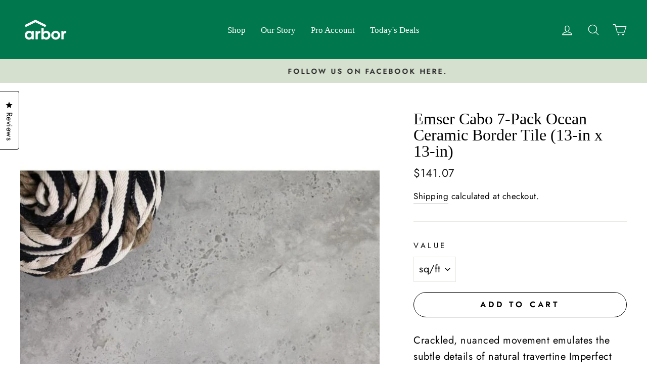

--- FILE ---
content_type: text/javascript
request_url: https://cdn.coframe.com/cf.min.js?project_id=671abecdbcdfe34014c280b9
body_size: 17648
content:
var Coframejs=function(e){"use strict";var t=function(){return t=Object.assign||function(e){for(var t,r=1,n=arguments.length;r<n;r++)for(var o in t=arguments[r])Object.prototype.hasOwnProperty.call(t,o)&&(e[o]=t[o]);return e},t.apply(this,arguments)};function r(e,t){var r={};for(var n in e)Object.prototype.hasOwnProperty.call(e,n)&&t.indexOf(n)<0&&(r[n]=e[n]);if(null!=e&&"function"==typeof Object.getOwnPropertySymbols){var o=0;for(n=Object.getOwnPropertySymbols(e);o<n.length;o++)t.indexOf(n[o])<0&&Object.prototype.propertyIsEnumerable.call(e,n[o])&&(r[n[o]]=e[n[o]])}return r}function n(e,t,r,n){return new(r||(r=Promise))(function(o,a){function i(e){try{c(n.next(e))}catch(e){a(e)}}function l(e){try{c(n.throw(e))}catch(e){a(e)}}function c(e){var t;e.done?o(e.value):(t=e.value,t instanceof r?t:new r(function(e){e(t)})).then(i,l)}c((n=n.apply(e,t||[])).next())})}function o(e,t){var r,n,o,a={label:0,sent:function(){if(1&o[0])throw o[1];return o[1]},trys:[],ops:[]},i=Object.create(("function"==typeof Iterator?Iterator:Object).prototype);return i.next=l(0),i.throw=l(1),i.return=l(2),"function"==typeof Symbol&&(i[Symbol.iterator]=function(){return this}),i;function l(l){return function(c){return function(l){if(r)throw new TypeError("Generator is already executing.");for(;i&&(i=0,l[0]&&(a=0)),a;)try{if(r=1,n&&(o=2&l[0]?n.return:l[0]?n.throw||((o=n.return)&&o.call(n),0):n.next)&&!(o=o.call(n,l[1])).done)return o;switch(n=0,o&&(l=[2&l[0],o.value]),l[0]){case 0:case 1:o=l;break;case 4:return a.label++,{value:l[1],done:!1};case 5:a.label++,n=l[1],l=[0];continue;case 7:l=a.ops.pop(),a.trys.pop();continue;default:if(!(o=a.trys,(o=o.length>0&&o[o.length-1])||6!==l[0]&&2!==l[0])){a=0;continue}if(3===l[0]&&(!o||l[1]>o[0]&&l[1]<o[3])){a.label=l[1];break}if(6===l[0]&&a.label<o[1]){a.label=o[1],o=l;break}if(o&&a.label<o[2]){a.label=o[2],a.ops.push(l);break}o[2]&&a.ops.pop(),a.trys.pop();continue}l=t.call(e,a)}catch(e){l=[6,e],n=0}finally{r=o=0}if(5&l[0])throw l[1];return{value:l[0]?l[1]:void 0,done:!0}}([l,c])}}}function a(e){var t="function"==typeof Symbol&&Symbol.iterator,r=t&&e[t],n=0;if(r)return r.call(e);if(e&&"number"==typeof e.length)return{next:function(){return e&&n>=e.length&&(e=void 0),{value:e&&e[n++],done:!e}}};throw new TypeError(t?"Object is not iterable.":"Symbol.iterator is not defined.")}function i(e,t){var r="function"==typeof Symbol&&e[Symbol.iterator];if(!r)return e;var n,o,a=r.call(e),i=[];try{for(;(void 0===t||t-- >0)&&!(n=a.next()).done;)i.push(n.value)}catch(e){o={error:e}}finally{try{n&&!n.done&&(r=a.return)&&r.call(a)}finally{if(o)throw o.error}}return i}function l(e,t,r){if(r||2===arguments.length)for(var n,o=0,a=t.length;o<a;o++)!n&&o in t||(n||(n=Array.prototype.slice.call(t,0,o)),n[o]=t[o]);return e.concat(n||Array.prototype.slice.call(t))}var c=window&&window.__values||function(e){var t="function"==typeof Symbol&&Symbol.iterator,r=t&&e[t],n=0;if(r)return r.call(e);if(e&&"number"==typeof e.length)return{next:function(){return e&&n>=e.length&&(e=void 0),{value:e&&e[n++],done:!e}}};throw new TypeError(t?"Object is not iterable.":"Symbol.iterator is not defined.")};function u(){return window.location.href}function s(){var e,t;return Array.from(null!==(e=null===navigator||void 0===navigator?void 0:navigator.languages)&&void 0!==e?e:[null!==(t=null===navigator||void 0===navigator?void 0:navigator.language)&&void 0!==t?t:[]])}function d(){var e,t,r;return null!==(r=null!==(e=null===navigator||void 0===navigator?void 0:navigator.platform)&&void 0!==e?e:null===(t=null===navigator||void 0===navigator?void 0:navigator.userAgentData)||void 0===t?void 0:t.platform)&&void 0!==r?r:""}function f(){try{return document.cookie}catch(e){return""}}function v(){var e,t,r,n,o,l,c=[],u=[],s=[];try{var d=f();if(d){var v=d.split(";").map(function(e){return e.trim()});try{for(var m=a(v),h=m.next();!h.done;h=m.next()){var p=i(h.value.split("="),1)[0];if(p){if(p.startsWith("coframe."))continue;c.push(p)}}}catch(t){e={error:t}}finally{try{h&&!h.done&&(t=m.return)&&t.call(m)}finally{if(e)throw e.error}}}}catch(e){}try{if("undefined"!=typeof window&&window.localStorage){var g=Object.keys(window.localStorage);try{for(var _=a(g),y=_.next();!y.done;y=_.next()){u.push(y.value)}}catch(e){r={error:e}}finally{try{y&&!y.done&&(n=_.return)&&n.call(_)}finally{if(r)throw r.error}}}}catch(e){}try{if("undefined"!=typeof window&&window.sessionStorage){g=Object.keys(window.sessionStorage);try{for(var w=a(g),b=w.next();!b.done;b=w.next()){s.push(b.value)}}catch(e){o={error:e}}finally{try{b&&!b.done&&(l=w.return)&&l.call(w)}finally{if(o)throw o.error}}}}catch(e){}return{cookie_keys:c,local_storage_keys:u,session_storage_keys:s}}function m(e,t){return new Function("return (".concat(e,")"))()(t)}Array.prototype.find||Object.defineProperty(Array.prototype,"find",{value:function(e,t){if(null==this)throw new TypeError("Array.prototype.find called on null or undefined");if("function"!=typeof e)throw new TypeError("predicate must be a function");for(var r=Object(this),n=r.length>>>0,o=0;o<n;o++){var a=r[o];if(e.call(t,a,o,r))return a}},writable:!0,configurable:!0,enumerable:!1}),Array.prototype.flatMap||Object.defineProperty(Array.prototype,"flatMap",{value:function(e,t){var r,n;if(null==this)throw new TypeError("Array.prototype.flatMap called on null or undefined");if("function"!=typeof e)throw new TypeError("callback must be a function");for(var o=[],a=0;a<this.length;a++)if(a in this){var i=e.call(t,this[a],a,this);if(Array.isArray(i))try{for(var l=(r=void 0,c(i)),u=l.next();!u.done;u=l.next()){o.push(u.value)}}catch(e){r={error:e}}finally{try{u&&!u.done&&(n=l.return)&&n.call(l)}finally{if(r)throw r.error}}else o.push(i)}return o},configurable:!0,writable:!0,enumerable:!1}),"undefined"==typeof Promise||Promise.prototype.finally||Object.defineProperty(Promise.prototype,"finally",{value:function(e){if("object"!=typeof this||null===this)throw new TypeError('"this" is not a Promise');if("function"!=typeof e)return this;var t=this.constructor,r=function(){try{return e()}catch(e){return t.reject(e)}};return this.then(function(e){return t.resolve(r()).then(function(){return e})},function(e){return t.resolve(r()).then(function(){throw e})})},writable:!0,configurable:!0,enumerable:!1}),Object.entries||Object.defineProperty(Object,"entries",{value:function(e){if(null==e)throw new TypeError("Object.entries called on non-object");var t=Object(e);return Object.keys(t).map(function(e){return[e,t[e]]})},writable:!0,configurable:!0,enumerable:!1}),Event.prototype.composedPath||Object.defineProperty(Event.prototype,"composedPath",{value:function(){if(!(this instanceof Event))throw new TypeError("Illegal invocation");for(var e=[],t=this.target;t;)e.push(t),t="undefined"!=typeof ShadowRoot&&t instanceof ShadowRoot?t.host:t instanceof Document?t.defaultView:t instanceof Element?t.parentNode:null;var r=window;return r&&!e.includes(r)&&e.push(r),e},writable:!0,configurable:!0,enumerable:!1}),Array.from||Object.defineProperty(Array,"from",{value:function(e){if(null==e)throw new TypeError("Array.from requires an array-like or iterable object");var t=Object(e),r=[],n=0;if("function"==typeof t[Symbol.iterator])for(var o=t[Symbol.iterator](),a=o.next();!a.done;)r[n++]=a.value,a=o.next();else for(var i=t.length>>>0;n<i;)r[n]=t[n],n++;return r.length=n,r},writable:!0,configurable:!0,enumerable:!1});var h="coframe.user.token",p="coframe.lastVisitTime",g="coframe.cvc",_=function(){return window.crypto&&crypto.randomUUID?crypto.randomUUID():"".concat(1e7).concat(-1e3).concat(-4e3).concat(-8e3).concat(-1e11).replace(/[018]/g,function(e){return(e^crypto.getRandomValues(new Uint8Array(1))[0]&15>>e/4).toString(16)})},y=function(e){for(var t=f(),r=new RegExp("(?:^| )".concat(e,"=([^;]*)"),"g"),n=null,o="";null!==(n=r.exec(t));)o=n[1];return o},w=!1,b=function(e){w=e},x=function(e,t,r){if(w){var n=new Date;n.setTime(n.getTime()+3456e7);var o=n.toUTCString(),a=function(r){!function(e){document.cookie=e}(r?"".concat(e,"=").concat(t,";path=/;domain=").concat(r,";expires=").concat(o,";secure"):"".concat(e,"=").concat(t,";path=/;expires=").concat(o,";secure"))},i=window.location.hostname;if("localhost"===i)a();else for(var l=i.split("."),c=l.length-2;c>=0;c--){var u="".concat(l.slice(c).join("."));0!==c&&(u=".".concat(u)),a(u)}y(e)!==t&&r.error("Failed to set cookie ".concat(e," for domain: ").concat(i),"failed_to_set_cookie",{name:e,hostname:i})}else r.error("Cookies are not enabled","setting_cookie_when_disabled")},k=new WeakMap,I=function(e,r){var n=t({withDescendants:!0,cache:!0},r);if(!1===n.cache)return j(e,r);var o=JSON.stringify(n);k.has(e)||k.set(e,new Map);var a=k.get(e);if(null==a?void 0:a.has(o)){var i=a.get(o);if(i)return i}var l=j(e,r);return a&&a.set(o,l),l},j=function(e,r){var n,o,i=t({withDescendants:!0},r);function l(e){for(var t=e.childNodes,r=0;r<t.length;r++){var n=t[r];if(n.nodeType===Node.TEXT_NODE&&n.nodeValue)return n.nodeValue.trim()}return null}var c=function(e){return e.parentElement||function(e){if(e===document.documentElement||e===document.body)return null;var t=e.getRootNode();return t instanceof ShadowRoot?t.host:null}(e)},u=function(e,t){var r,n,o,i={t:e.tagName.toLowerCase(),id:e.getAttribute("id")||void 0,text:l(e)||void 0,href:e.getAttribute("href")||void 0,dataTestId:e.getAttribute("data-test-id")||void 0,ariaLabel:e.getAttribute("aria-label")||void 0};try{for(var s=a(Object.keys(i)),d=s.next();!d.done;d=s.next()){var f=d.value;void 0===i[f]&&delete i[f]}}catch(e){r={error:e}}finally{try{d&&!d.done&&(n=s.return)&&n.call(s)}finally{if(r)throw r.error}}e.shadowRoot&&(i.isShadowRoot=!0);for(var v=0,m=0,h=null===(o=e.parentElement)||void 0===o?void 0:o.firstElementChild;h;)h.tagName.toLowerCase()===i.t&&(m++,h===e&&(v=m)),h=h.nextElementSibling;v>0&&m>0&&(i.n={i:v,t:m});var p=c(e);if(p&&t){var g=u(p,t);g&&(i.p=g)}return i},s=u(e,!0),d=i.withDescendants?function(e,t){var r=[];return function e(n,o){if(!(o>t))for(var a=0;a<n.childNodes.length;a++){var i=n.childNodes[a];i.nodeType===Node.ELEMENT_NODE&&(r.push({element:i,depth:o}),e(i,o+1))}}(e,1),r}(e,3):[];try{for(var f=a(d),v=f.next();!v.done;v=f.next()){var m=v.value,h=u(m.element,!1);(h.id||h.dataTestId||h.ariaLabel||h.href||h.text)&&(s.descendants=s.descendants||[],s.descendants.push({depth:m.depth,sel:h}))}}catch(e){n={error:e}}finally{try{v&&!v.done&&(o=f.return)&&o.call(f)}finally{if(n)throw n.error}}return s.fingerprint=function(e){var t=0;if(0===e.length)return t.toString();for(var r=0;r<e.length;r++){t=(t<<5)-t+e.charCodeAt(r),t&=t}return Math.abs(t).toString(16)}(JSON.stringify(s)),s},E=function(e,t){return e.universal?S((null==t?void 0:t.context)||document,e.universal,(null==t?void 0:t.debug)||!1).element:e.css?((null==t?void 0:t.context)||document).querySelector(e.css):null},S=function(e,t,r){var n,o,l,c,u,s,d,f,v,m,h,p,g,_,y,w=[],b=function(e,t,n){r&&w.push({xpath:t,message:e,element:n})},x=function(t){var r=t[0].xpath,n=function(t){if(!t)return null;var r;try{r=e.evaluate(t,e,null,XPathResult.ORDERED_NODE_SNAPSHOT_TYPE,null)}catch(e){return console.error("[Coframe] Error evaluating xpath",t,e),null}if(1===r.snapshotLength){var n=r.snapshotItem(0);return"/html"!==t&&b("Found unique",t,n),n}return r.snapshotLength>1?(b("Found more than one element for xpath:",t),null):(b("No element found for xpath:",t),null)}(r);if(!n)return null;for(var o=n.shadowRoot||n,a=r,i=1;i<t.length;i++){var l=t[i];if(l.isInsideShadowRoot){var c=o.querySelectorAll(l.css);if(0===c.length)return null;if(c.length>1)return b("Found more than one element for css: ".concat(l.css),a),null;var u=c[0];if(!u)return null;o=(n=u).shadowRoot||n,a="".concat(a,"/").concat(l.xpath),b("Found ".concat(i," shadow element"),a,n)}else{var s=void 0;try{s=e.evaluate(l.xpath,n,null,XPathResult.FIRST_ORDERED_NODE_TYPE,null)}catch(e){return console.error("[Coframe] Error evaluating xpath",l.xpath,e),null}var d=s.singleNodeValue;if(!d)return null;a="".concat(a,"/").concat(l.xpath),b("Found ".concat(i," element"),a,d),o=(n=d).shadowRoot||n}}return n},k=T(t),I=x(k[0]);if(I&&!r)return{element:I};var j=i(C(t,10),2),E=j[0],S=j[1];try{for(var O=a(E),F=O.next();!F.done;F=O.next()){if((I=x(F.value))&&!r)return{element:I}}}catch(e){n={error:e}}finally{try{F&&!F.done&&(o=O.return)&&o.call(O)}finally{if(n)throw n.error}}if(t.text){var L=A(t.text,t.t);try{for(var R=a(L),P=R.next();!P.done;P=R.next()){if((I=x(B=P.value))&&!r)return{element:I}}}catch(e){l={error:e}}finally{try{P&&!P.done&&(c=R.return)&&c.call(R)}finally{if(l)throw l.error}}}if(t.descendants)try{for(var N=a(t.descendants),U=N.next();!U.done;U=N.next()){var z=U.value,M={xpath:"/ancestor::*[".concat(z.depth,"][self::").concat(t.t,"]"),css:":nth-ancestor(".concat(z.depth,"):is(").concat(t.t,")")},q=null===(g=C(z.sel,1)[0])||void 0===g?void 0:g[0];if(q&&q.length>0)if((I=x(D(q,M)))&&!r)return{element:I};if(z.sel.text){L=A(z.sel.text,z.sel.t);try{for(var H=(d=void 0,a(L)),V=H.next();!V.done;V=H.next()){var B;if((B=V.value)&&B.length>0)if((I=x(D(B,M)))&&!r)return{element:I}}}catch(e){d={error:e}}finally{try{V&&!V.done&&(f=H.return)&&f.call(H)}finally{if(d)throw d.error}}}}}catch(e){u={error:e}}finally{try{U&&!U.done&&(s=N.return)&&s.call(N)}finally{if(u)throw u.error}}try{for(var J=a(k.slice(1)),Q=J.next();!Q.done;Q=J.next()){if((I=x(Q.value))&&!r)return{element:I}}}catch(e){v={error:e}}finally{try{Q&&!Q.done&&(m=J.return)&&m.call(J)}finally{if(v)throw v.error}}try{for(var W=a(S),$=W.next();!$.done;$=W.next()){if((I=x($.value))&&!r)return{element:I}}}catch(e){h={error:e}}finally{try{$&&!$.done&&(p=W.return)&&p.call(W)}finally{if(h)throw h.error}}if(r){var X=k.length>0?k[k.length-1]:null,Y=X&&X.length>0?X[X.length-1]:null,G=(null===(_=null==Y?void 0:Y.xpath)||void 0===_?void 0:_.replace(/^\//,""))||"";return{element:(null===(y=w.filter(function(e){return e.element}).filter(function(e){return e.xpath.endsWith(G)}).sort(function(e,t){var r=t.xpath.length-e.xpath.length;return 0!==r?r:0})[0])||void 0===y?void 0:y.element)||null,debugList:w}}return{element:null}},T=function(e){for(var r,n,o=[],a=[{xpath:"",css:"",isInsideShadowRoot:!1}],c=e;c;){var u=c.t;if(!u)break;var s="/".concat(u),d=u.toLowerCase();(null===(r=c.n)||void 0===r?void 0:r.i)&&(null===(n=c.n)||void 0===n?void 0:n.t)&&(s+="[count(../".concat(u,")=").concat(c.n.t,"][").concat(c.n.i,"]"),d="".concat(d,":nth-of-type(").concat(c.n.i,")")),!0===c.isShadowRoot&&a.push({xpath:"",css:"",isInsideShadowRoot:!0});var f=a[a.length-1],v=a.slice(0,-1),m={xpath:"".concat(s).concat(f.xpath),css:"".concat(d," ").concat(f.css).trim(),isInsideShadowRoot:O(c)};a=l(l([],i(v),!1),[m],!1);var h=((c=c.p)?"/":"")+m.xpath,p=l([t(t({},m),{xpath:h})],i(v.reverse()),!1).filter(function(e){return!F(e)});o.unshift(p)}return o},A=function(e,t){var r,n,o=[];try{for(var i=a([t,"*"]),l=i.next();!l.done;l=i.next()){var c=l.value,u=e.split("'"),s=1===u.length?"'".concat(e,"'"):"concat(".concat(u.map(function(e){return"'".concat(e,"'")}).join(', "\'", '),")"),d={isInsideShadowRoot:!1,xpath:"//".concat(c,"[not(self::script or self::style) and contains(text(), ").concat(s,")]"),css:'*:contains("'.concat(e,'")')};o.push([d])}}catch(e){r={error:e}}finally{try{l&&!l.done&&(n=i.return)&&n.call(i)}finally{if(r)throw r.error}}return o},C=function(e,t){for(var r,n,o,i,l,c,u,s,d,f,v,m,h,p=[],g=[],_=[{xpath:"",css:""}],y=e;y;){var w=y.t,b=[],x=[],k=[];y.id?b.push({xpath:'[@id="'.concat(y.id,'"]'),css:"#".concat(y.id)}):y.dataTestId&&b.push({xpath:'[@data-test-id="'.concat(y.dataTestId,'"]'),css:"".concat(w,'[data-test-id="').concat(y.dataTestId,'"]')}),y.ariaLabel&&x.push({xpath:'[@aria-label="'.concat(y.ariaLabel,'"]'),css:"".concat(w,'[aria-label="').concat(y.ariaLabel,'"]')}),y.href&&x.push({xpath:'[@href="'.concat(y.href,'"]'),css:"".concat(w,'[href="').concat(y.href,'"]')});var I={xpath:(null===(v=y.n)||void 0===v?void 0:v.i)&&(null===(m=y.n)||void 0===m?void 0:m.t)?"[count(../".concat(w,")=").concat(y.n.t,"][").concat(y.n.i,"]"):"",css:(null===(h=y.n)||void 0===h?void 0:h.i)?"".concat(w,":nth-of-type(").concat(y.n.i,")"):w};try{for(var j=(r=void 0,a(b)),E=j.next();!E.done;E=j.next()){var S=E.value;try{for(var T=(o=void 0,a(_)),A=T.next();!A.done;A=T.next()){var C=A.value,O="//".concat(w).concat(S.xpath).concat(C.xpath),D=S.css+(C.css?" ".concat(C.css):"");if(p.push([N={xpath:O,css:D,isInsideShadowRoot:!1}]),p.length>=t)return[p,g]}}catch(e){o={error:e}}finally{try{A&&!A.done&&(i=T.return)&&i.call(T)}finally{if(o)throw o.error}}}}catch(e){r={error:e}}finally{try{E&&!E.done&&(n=j.return)&&n.call(j)}finally{if(r)throw r.error}}try{for(var F=(l=void 0,a(x)),L=F.next();!L.done;L=F.next()){S=L.value;try{for(var R=(u=void 0,a(_)),P=R.next();!P.done;P=R.next()){C=P.value,O="/".concat(w).concat(S.xpath).concat(C.xpath),D=S.css+(C.css?" > ".concat(C.css):"");k.push({xpath:O,css:D});var N={xpath:"/".concat(O),css:D,isInsideShadowRoot:!1};g.unshift([N])}}catch(e){u={error:e}}finally{try{P&&!P.done&&(s=R.return)&&s.call(R)}finally{if(u)throw u.error}}}}catch(e){l={error:e}}finally{try{L&&!L.done&&(c=F.return)&&c.call(F)}finally{if(l)throw l.error}}try{for(var U=(d=void 0,a(_)),z=U.next();!z.done;z=U.next()){C=z.value,O="/".concat(w).concat(I.xpath).concat(C.xpath),D=I.css+(C.css?" > ".concat(C.css):"");k.push({xpath:O,css:D})}}catch(e){d={error:e}}finally{try{z&&!z.done&&(f=U.return)&&f.call(U)}finally{if(d)throw d.error}}_=k,y=y.p}return[p,g]},O=function(e){return!!e&&(!0===e.isShadowRoot||!(!e.p||!O(e.p)))},D=function(e,r){if(0===e.length)return e;var n=l([],i(e),!1),o=n.pop();return l(l([],i(n),!1),[t(t({},o),{xpath:"".concat(o.xpath).concat(r.xpath),css:"".concat(o.css," ").concat(r.css)})],!1)},F=function(e){return""===e.xpath};function L(){return!!H||(P?(console.warn("[Coframe] Preview variant by default does not send events. Use &coframe_should_send_events=true to force sending events"),!1):!(N&&!w)&&!(M&&!U))}var R,P=!1,N=!1,U=!1,z=function(e){U=e},M=!1,q=function(e){M=e},H=!1,V=/bot|crawl|http|lighthouse|scan|search|spider/i;function B(e){return Boolean(e)&&function(){if(R instanceof RegExp)return R;try{R=new RegExp(" daum[ /]| deusu/| yadirectfetcher|(?:^|[^g])news(?!sapphire)|(?<! (?:channel/|google/))google(?!(app|/google| pixel))|(?<! cu)bots?(?:\\b|_)|(?<!(?:lib))http|(?<![hg]m)score|@[a-z][\\w-]+\\.|\\(\\)|\\.com\\b|\\btime/|^<|^[\\w \\.\\-\\(?:\\):]+(?:/v?\\d+(?:\\.\\d+)?(?:\\.\\d{1,10})*?)?(?:,|$)|^[^ ]{50,}$|^\\d+\\b|^\\w*search\\b|^\\w+/[\\w\\(\\)]*$|^active|^ad muncher|^amaya|^avsdevicesdk/|^biglotron|^bot|^bw/|^clamav[ /]|^client/|^cobweb/|^custom|^ddg[_-]android|^discourse|^dispatch/\\d|^downcast/|^duckduckgo|^facebook|^getright/|^gozilla/|^hobbit|^hotzonu|^hwcdn/|^jeode/|^jetty/|^jigsaw|^microsoft bits|^movabletype|^mozilla/5\\.0\\s[a-z\\.-]+$|^mozilla/\\d\\.\\d \\(compatible;?\\)$|^mozilla/\\d\\.\\d \\w*$|^navermailapp|^netsurf|^offline|^owler|^php|^postman|^python|^rank|^read|^reed|^rest|^rss|^snapchat|^space bison|^svn|^swcd |^taringa|^thumbor/|^track|^valid|^w3c|^webbandit/|^webcopier|^wget|^whatsapp|^wordpress|^xenu link sleuth|^yahoo|^yandex|^zdm/\\d|^zoom marketplace/|^{{.*}}$|adscanner/|analyzer|archive|ask jeeves/teoma|bit\\.ly/|bluecoat drtr|browsex|burpcollaborator|capture|catch|check\\b|checker|chrome-lighthouse|chromeframe|classifier|cloudflare|convertify|crawl|cypress/|dareboost|datanyze|dejaclick|detect|dmbrowser|download|evc-batch/|exaleadcloudview|feed|firephp|functionize|gomezagent|headless|httrack|hubspot marketing grader|hydra|ibisbrowser|images|infrawatch|insight|inspect|iplabel|ips-agent|java(?!;)|jsjcw_scanner|library|linkcheck|mail\\.ru/|manager|measure|neustar wpm|node|nutch|offbyone|optimize|pageburst|pagespeed|parser|perl|phantomjs|pingdom|powermarks|preview|proxy|ptst[ /]\\d|reputation|resolver|retriever|rexx;|rigor|rss\\b|scanner\\.|scrape|server|sogou|sparkler/|speedcurve|spider|splash|statuscake|supercleaner|synapse|synthetic|tools|torrent|trace|transcoder|url|virtuoso|wappalyzer|webglance|webkit2png|whatcms/|zgrab","i")}catch(e){R=V}return R}().test(e)}var J=[],Q=[],W=[];function $(e,t){Q.push(t),Q.length>=e.batchSize&&G(e.projectId)}function X(e,t,r){void 0===r&&(r=!1),J.push(t),(r||J.length>=e.batchSize)&&G(e.projectId)}function Y(e,t,r,n,o,a,i,l,c,u,s,d,f,v,m){W.push({org_id:t,project_id:r,session_id:n,experiments:a,method:"script",sdk_version:"2.1.0",metadata:{local_time:i,languages:u,platform:c,referrer:l,user_token:o,user_agent:s,session_metadata:JSON.stringify({url:d,storage_info:f}),ga_session_id:null==v?void 0:v.ga_session_id,ga_session_number:null==v?void 0:v.ga_session_number,coframe_user_id:m,url:d}}),W.length>=e.batchSize&&G(e.projectId)}function G(e){var t,r;if(L()&&(J.length>0&&(Z(e,J,"batched_events"),J.length=0),Q.length>0&&(Z(e,Q,"batched_monitoring"),Q.length=0),W.length>0)){try{for(var n=a(W),o=n.next();!o.done;o=n.next()){ee(o.value)}}catch(e){t={error:e}}finally{try{o&&!o.done&&(r=n.return)&&r.call(n)}finally{if(t)throw t.error}}W.length=0}}function K(e,t){var r=t.orgId,n=t.userToken;X(e,{type:t.eventType,project_id:t.projectId,session_id:t.sessionId,time:new Date,url:u(),org_id:r,user_token:n})}function Z(e,t,r){void 0===r&&(r="events");var n="".concat("https://ingest.app.coframe.com/ingest/v2","/").concat(r,"/").concat(e,"/");if(navigator.sendBeacon){var o=JSON.stringify(t),a=new Blob([o],{type:"text/plain"});navigator.sendBeacon(n,a)||console.warn("[Coframe] failed to send event beacon")}else console.warn("[Coframe] cannot send event beacon, feature unavailable")}function ee(e){var t="".concat("https://ingest.app.coframe.com/ingest/v2","/session_result/");if(navigator.sendBeacon){var r=JSON.stringify(e),n=new Blob([r],{type:"text/plain"});navigator.sendBeacon(t,n)||console.warn("[Coframe] failed to send event beacon")}else console.warn("[Coframe] cannot send event beacon, feature unavailable")}function te(e){return n(this,arguments,void 0,function(e,t){var r,n,i,l,c,u,s,d,f,v,m,h,p=(void 0===t?{}:t).fetchPreviews,g=void 0!==p&&p;return o(this,function(t){switch(t.label){case 0:return r="".concat("https://cdn.coframe.com","/").concat(e).concat(g?".previews":"",".json"),[4,fetch(r)];case 1:if(!(n=t.sent()).ok)return[2,{segmentationHeaders:null,project:null}];i=n.headers,c=["x-is-mobile-viewer","x-viewer-city","x-viewer-country","x-viewer-region"],(l={})["x-is-bot"]=B(navigator.userAgent)?"true":"false";try{for(u=a(c),s=u.next();!s.done;s=u.next())(f=i.get(d=s.value))&&(l[d]=f)}catch(e){m={error:e}}finally{try{s&&!s.done&&(h=u.return)&&h.call(u)}finally{if(m)throw m.error}}return[4,n.json()];case 2:return v=t.sent(),[2,{segmentationHeaders:l,cdnProject:v}]}})})}function re(e){var t=e.err,r=e.orgId,n=e.projectId,o=e.sessionId,a="Unknown error",i="";"string"==typeof t?a=t:t&&"object"==typeof t&&("message"in t&&"string"==typeof t.message&&(a=t.message),"stack"in t&&"string"==typeof t.stack&&(i=t.stack)),i||(i=(new Error).stack||"");try{Z(n,{org_id:r,project_id:n,event_id:_(),variant_id:"",experiment_id:"",session_id:o,url:window.location.href,monitoring_type:"sdk_error",local_time:(new Date).toISOString(),metadata:{error_message:a,stack:i,user_agent:navigator.userAgent}},"monitoring")}catch(e){console.warn("[Coframe] Error in reportException:",e)}}var ne="largest-contentful-paint";var oe="global_holdout",ae="experiment_holdout",ie="CFQ";function le(e,t,r){void 0===r&&(r=ie);var n=function(e){void 0===e&&(e=ie),window[e]=window[e]||[];var t=window[e];if(t.__cfqHooked)return t;t.__cfqHooked=!0,t.__cfqListeners=[];var r=t.push.bind(t);return t.push=function(){for(var e=[],n=0;n<arguments.length;n++)e[n]=arguments[n];for(var o=r.apply(void 0,l([],i(e),!1)),a=t.__cfqListeners,c=0;c<e.length;c++)for(var u=e[c],s=0;s<a.length;s++){var d=a[s];d.predicate(u)&&d.callback(u)}return o},t}(r),o={predicate:e,callback:t};n.__cfqListeners.push(o);var a=!0;return function(){if(a){a=!1;var e=n.__cfqListeners,t=e.indexOf(o);-1!==t&&e.splice(t,1)}}}function ce(e,t){void 0===t&&(t=ie);for(var r=window[t]||[],n=r.length-1;n>=0;n--)if(e(r[n]))return r[n]}function ue(e,t,r,n){return void 0===r&&(r=36e5),void 0===n&&(n=ie),new Promise(function(o){var a=ce(e,n);if(a)o(a);else var i=le(e,function(e){i(),clearTimeout(l),o(e)},n),l=setTimeout(function(){i();var n=new Error("Timeout waiting for command after ".concat(r,"ms for:\n").concat(e.toString()));(null==t?void 0:t.projectId)&&(null==t?void 0:t.sessionId)&&re({err:n,orgId:t.orgId||"",projectId:t.projectId,sessionId:t.sessionId}),o(void 0)},r)})}function se(e,t){return(65535&e)*t+(((e>>>16)*t&65535)<<16)}function de(e,t){return e<<t|e>>>32-t}function fe(e,t){var r,n=(e=e||"").length%4,o=e.length-n,a=t=t||0,i=0,l=3432918353,c=461845907,u=0;for(u=0;u<o;u+=4)i=se(i=255&e.charCodeAt(u)|(255&e.charCodeAt(u+1))<<8|(255&e.charCodeAt(u+2))<<16|(255&e.charCodeAt(u+3))<<24,l),i=se(i=de(i,15),c),a=se(a=de(a^=i,13),5)+3864292196;switch(i=0,n){case 3:i^=(255&e.charCodeAt(u+2))<<16;case 2:i^=(255&e.charCodeAt(u+1))<<8;case 1:i=se(i^=255&e.charCodeAt(u),l),a^=i=se(i=de(i,15),c)}return r=a^=e.length,r=se(r^=r>>>16,2246822507),(a=(r=se(r^=r>>>13,3266489909))^r>>>16)>>>0}var ve=function(e,t,r){var n=fe(t,e);return Math.floor(n/4294967295*(r-1))},me=function(e,t,r,n){var o=n,a=ve(r,e,1e5),l="";e:for(var c in t)for(var u=0;u<t[c].length;u++){var s=i(t[c][u],2);if(a>=s[0]&&a<=s[1]){l=c;break e}}return""===l&&(l=o),l};function he(e,t,r,i,l,c,u,s){return n(this,void 0,void 0,function(){var n,d,f,v,h,p,_,w,b,x,k,I,j,E,S,T,A,C,O,D,F,L,R,P,N;return o(this,function(o){if(n=[],d=[],f="true"===e["x-is-bot"],v=function(e){var t=e.hasActivatedFrames;return{variantsAndElements:e.variantsAndElements||[],experimentsInfo:(f?[]:e.experimentsInfo)||[],hasActivatedFrames:void 0!==t&&t}},(h=null!==(R=null==r?void 0:r.split(",").map(function(e){return e.trim()}).filter(Boolean))&&void 0!==R?R:[]).length>0)return p=t.frames.flatMap(function(e){return e.experiments.flatMap(function(t){return t.variants.map(function(t){return{variant:t,elements:e.elements}})})}).filter(function(e){return h.includes(e.variant.id)}),_=h.some(function(e){return e===t.holdout_info.holdout_variant_id||e===oe}),p.length>0?[2,v({variantsAndElements:p,hasActivatedFrames:!0})]:(_||window.alert("[Coframe] Variant preview unavailable: ".concat(r,".")),[2,v({})]);if(w=Number.parseInt(y(g)||"0"),b=t.frames.filter(function(t){return!!t.experiments&&!!_e(t.activation_condition,e,l,c,u,i,w,m,s)}),0===b.length)return[2,v({})];if((x=me(i,t.holdout_info.variant_bins,t.holdout_info.seed,t.holdout_info.holdout_variant_id))===t.holdout_info.holdout_variant_id)return n.push({variant_id:t.holdout_info.holdout_variant_id,variant_slug:t.holdout_info.holdout_variant_slug,experiment_id:t.holdout_info.holdout_experiment_id,experiment_slug:t.holdout_info.holdout_experiment_slug,iteration_id:"",final_state:!0,level:oe}),[2,v({variantsAndElements:d,experimentsInfo:n,hasActivatedFrames:!0})];n.push({variant_id:x,variant_slug:t.holdout_info.treatment_variant_slug,experiment_id:t.holdout_info.holdout_experiment_id,experiment_slug:t.holdout_info.holdout_experiment_slug,iteration_id:"",final_state:!1,level:oe}),k=!1;try{for(I=a(b),j=I.next();!j.done;j=I.next())if(!(null===(P=(E=j.value).settings)||void 0===P?void 0:P.bot_cloaking_enabled)||!f){S=!1,T=function(r){if(S)return"break";var o=r.metadata,a=r.variants,f=E.elements,v=null===(N=o.activation_condition.audience_ids)||void 0===N?void 0:N[0];if(v&&!_e(t.audiences[v].selector,e,l,c,u,i,w,m,s))return"continue";S=!0,k=!0;var h=o.holdout_info;if(me(i,h.variant_bins,h.seed,h.holdout_variant_id)===h.holdout_variant_id)return n.push({variant_id:h.holdout_variant_id,variant_slug:h.holdout_variant_slug,experiment_id:h.holdout_experiment_id,experiment_slug:h.holdout_experiment_slug,iteration_id:"",level:ae,final_state:!0,holdout_experiment_id:h.holdout_experiment_id,holdout_experiment_slug:h.holdout_experiment_slug}),"continue";n.push({variant_id:h.treatment_variant_id,variant_slug:h.treatment_variant_slug,experiment_id:h.holdout_experiment_id,experiment_slug:h.holdout_experiment_slug,iteration_id:"",level:ae,final_state:!1,holdout_experiment_id:h.holdout_experiment_id,holdout_experiment_slug:h.holdout_experiment_slug});var p=me(i,o.allocation,o.seed,""),g=a.find(function(e){return e.id===p});if(!g)return s.error("Variant not found for experiment ".concat(o.experiment_id),"variant_not_found",{experiment_id:o.experiment_id}),"break";n.push({variant_id:g.id,variant_slug:g.slug,experiment_id:o.experiment_id,experiment_slug:o.slug,iteration_id:o.iteration_id,level:"experiment",final_state:!0,holdout_experiment_id:h.holdout_experiment_id,holdout_experiment_slug:h.holdout_experiment_slug}),d.push({variant:g,elements:f})};try{for(F=void 0,A=a(E.experiments),C=A.next();!C.done&&"break"!==T(C.value);C=A.next());}catch(e){F={error:e}}finally{try{C&&!C.done&&(L=A.return)&&L.call(A)}finally{if(F)throw F.error}}}}catch(e){O={error:e}}finally{try{j&&!j.done&&(D=I.return)&&D.call(I)}finally{if(O)throw O.error}}return[2,v({variantsAndElements:d,experimentsInfo:n,hasActivatedFrames:k})]})})}function pe(e){var t=e.getBoundingClientRect();return t.top>=0&&t.bottom<=window.innerHeight}var ge="n/a";function _e(e,t,r,n,o,l,c,u,s){var d,f;if(e.and){var v,m;if(m=(v=e.and.map(function(e){return _e(e,t,r,n,o,l,c,u,s)})).some(function(e){return e===ge})){var h=v.some(function(e){return!1===e});if(m&&h)return!1;if(m&&!h)return ge}return v.every(function(e){return!0===e})}if(e.or)return!!(v=e.or.map(function(e){return _e(e,t,r,n,o,l,c,u,s)})).some(function(e){return!0===e})||!!(m=v.some(function(e){return e===ge}))&&ge;if(e.url&&"*"!==e.url&&!we(e.url,r))return!1;if(e.base_url_matches&&!we(e.base_url_matches,r,!0))return!1;if(e.url_regex)try{return new RegExp(e.url_regex).test(r)}catch(t){return s.error("Error parsing URL regex","url_regex_error",{error:t instanceof Error?t.message:String(t),url_regex:e.url_regex,currentUrl:r}),!1}if(e.search&&!function(e,t){var r=new URL(t).search;return e.some(function(e){var t=decodeURIComponent(r).toLowerCase(),n=e.operand.toLowerCase();return"equals"===e.operator?t===n:"contains"===e.operator?t.includes(n):"not_contains"===e.operator&&!t.includes(n)})}(e.search,r))return!1;if(e.language){if(n===ge)return ge;var p=function(e){if(n.some(function(t){return t.includes(e)}))return{value:!0}};try{for(var g=a(e.language),_=g.next();!_.done;_=g.next()){var y=p(_.value);if("object"==typeof y)return y.value}}catch(e){d={error:e}}finally{try{_&&!_.done&&(f=g.return)&&f.call(g)}finally{if(d)throw d.error}}return!1}if(e.time){var w=new Date;if(e.time.before&&w>=e.time.before)return!1;if(e.time.after&&w<=e.time.after)return!1}if(e.platform)return o===ge?ge:function(e,t){var r=Array.isArray(e.platform)?e.platform:[e.platform];return r.some(function(e){return e&&t.toLowerCase().includes(e.toLowerCase())})}(e,o);if(e.country&&!function(e,t){return!!t&&e.includes(t["x-viewer-country"])}(e.country,t))return!1;if(e.first_time_vs_returning){if(c===ge)return!0;if(2!==e.first_time_vs_returning.length){if(e.first_time_vs_returning.includes("first_time")&&c>1)return!1;if(e.first_time_vs_returning.includes("returning")&&c<=1)return!1}}if(e.device){var b="true"===t["x-is-mobile-viewer"];if(e.device.includes("mobile")&&!b)return!1;if(e.device.includes("desktop")&&b)return!1}if(e.allocation){if(l===ge)return ge;var x=function(e,t,r,n){for(var o=ve(r,n,t),a=0;a<e.length;a++){var l=i(e[a],2);if(o>=l[0]&&o<=l[1])return!0}return!1}(e.allocation.allocation_bins,e.allocation.allocation_scale,e.allocation.seed,l);return x}if(e.js_function){if(void 0===u)return ge;try{var k=u("(".concat(e.js_function,")"),{});return Boolean(k)}catch(t){return s.error("Error evaluating JS function","js_eval_error",{error:t instanceof Error?t.message:String(t),js_function:e.js_function}),!1}}return!0}var ye=function(e,t){var r=new URL(e),n=r.hostname.replace(/^www\./,""),o=r.pathname.endsWith("/")?r.pathname.slice(0,-1):r.pathname;return t?"".concat(n).concat(o):"".concat(n).concat(o).concat(r.search).concat(r.hash)};function we(e,t,r){if(t.includes("localhost")||t.includes("0.0.0.0")){var n=new URL(e),o=new URL(t),a=function(e){return e.endsWith("/")?e.slice(0,-1):e};return r?a(o.pathname)===a(n.pathname):a(o.pathname)===a(n.pathname)&&o.search===n.search}return ye(e,r)===ye(t,r)}function be(e,t){var r=null;return function(){for(var n=this,o=[],a=0;a<arguments.length;a++)o[a]=arguments[a];r&&clearTimeout(r),r=setTimeout(function(){e.apply(n,o)},t)}}function xe(e){if("undefined"!=typeof URLSearchParams){var t=new URLSearchParams(e);return{get:function(e){return t.get(e)}}}var r=function(e){var t,r,n={},o=e.startsWith("?")?e.slice(1):e;if(!o)return n;try{for(var l=a(o.split("&")),c=l.next();!c.done;c=l.next()){var u=c.value;if(u){var s=i(u.split("=").map(decodeURIComponent),2),d=s[0],f=s[1];d in n||(n[d]=void 0===f?"":f)}}}catch(e){t={error:e}}finally{try{c&&!c.done&&(r=l.return)&&r.call(l)}finally{if(t)throw t.error}}return n}(e);return{get:function(e){var t;return null!==(t=r[e])&&void 0!==t?t:null}}}var ke=["submit","button","reset"];var Ie=function(e,t,n){var o,l,c=t.attributes,u=c.innerHTML,s=c.textContent,d=c.src,f=c.styles,v=r(c,["innerHTML","textContent","src","styles","onClick"]);if(u?e.innerHTML=u:s&&"string"==typeof s&&(!function(e){if("input"!==e.tagName.toLowerCase())return!1;var t=e.type;return!!t&&ke.includes(t.toLowerCase())}(e)?e.textContent=s:e.value=s),d&&e.setAttribute("src",d),f){var m=function(e){var t={};if(e)for(var r in e)t[r.replace(/_/g,"-")]=e[r];return t}(f);try{for(var h=a(Object.entries(m)),p=h.next();!p.done;p=h.next()){var g=i(p.value,2),_=g[0],y=g[1];if(y)e.style.getPropertyValue(_)!==y&&e.style.setProperty(_,y,"important")}}catch(e){o={error:e}}finally{try{p&&!p.done&&(l=h.return)&&l.call(h)}finally{if(o)throw o.error}}}return v&&Object.keys(v).length>0&&((null==n?void 0:n.warn)?n.warn("Unknown attributes","unknown_attributes",{otherAttributes:v}):console.warn("[Coframe] Unknown attributes",v)),!0},je=function(e,t,r){var n=t.js;try{if(!n)return(null==r?void 0:r.warn)?r.warn("No JavaScript to execute"):console.warn("[Coframe] No JavaScript to execute"),!1;if(function(e){return e===document.body||e===document||e===document.documentElement}(e)){var o=document.createElement("script");o.id="coframe-variant-script-".concat(Math.random().toString(36).substring(2,15)),o.textContent="\n        (function() {\n          ".concat(n,"\n        })();\n      "),document.head.appendChild(o),document.head.removeChild(o)}else{new Function("el",n)(e)}return!0}catch(t){return(null==r?void 0:r.error)?r.error("Error executing JavaScript:","error_execute_js",{error:t,javascript:n,element:e}):console.error("[Coframe] Error executing JavaScript:",t,n,e),!1}};function Ee(e){var t=Se(e);return null!==t&&0===t.length?null:t}function Se(e){var t=e.selector,r=e.currentUrl,n=e.isQueryingAll,o=void 0!==n&&n;if(t.url_starts_with)return r.startsWith(t.url_starts_with)?[]:null;if(t.url){var c=new URL(r),u=new URL(t.url);return c.hostname===u.hostname&&c.pathname===u.pathname?[]:null}if(t.universal||t.css){var s=E(t);return s?[s]:null}if(t.navigate_to_url_starts_with){var d=function(e,t){var r=[],n=document.querySelectorAll('a[href^="'.concat(t,'"]'));r.push.apply(r,l([],i(Array.from(n)),!1));var o=new URL(e),a=new URL(t);if(o.hostname===a.hostname){var c=a.pathname.replace(o.pathname,"");if(c){c.startsWith("/")||(c="/".concat(c));var u=document.querySelectorAll('a[href^="'.concat(c,'"]'));r.push.apply(r,l([],i(Array.from(u)),!1))}}return r}(r,t.navigate_to_url_starts_with);return d.length>0?d:null}return t.and?function(e,t,r){var n,o;if(0===e.length)return null;var i=[];try{for(var l=a(e),c=l.next();!c.done;c=l.next()){var u=Se({selector:c.value,currentUrl:t,isQueryingAll:r});if(null===u)return null;i.push(u)}}catch(e){n={error:e}}finally{try{c&&!c.done&&(o=l.return)&&o.call(l)}finally{if(n)throw n.error}}for(var s=i.length-1;s>=0;s--){var d=i[s];if(d&&d.length>0)return d}return[]}(t.and,r,o):t.or?function(e,t,r){var n,o,c=null,u=!1;try{for(var s=a(e),d=s.next();!d.done;d=s.next()){var f=Se({selector:d.value,currentUrl:t,isQueryingAll:r});if(null!==f)if(u=!0,r)f.length>0&&(null===c&&(c=[]),c.push.apply(c,l([],i(f),!1)));else if(f.length>0)return f}}catch(e){n={error:e}}finally{try{d&&!d.done&&(o=s.return)&&o.call(s)}finally{if(n)throw n.error}}return r&&u?null!==c?c:[]:null}(t.or,r,o):null}var Te=!1;function Ae(){window.CFQ=window.CFQ||[],window.CFQ.push({emit:"variantRendered"})}var Ce=function(e,t,r){var n,o,l,c,u,s=e.variant,d=e.elements;if(Te=!0,!s.modifications||0===Object.keys(s.modifications).length)return Ae(),!0;try{for(var f=a(Object.entries(d)),v=f.next();!v.done;v=f.next()){var m=i(v.value,2),h=m[0],p=m[1];if(s.modifications[h]){var g=null;try{for(var _=(l=void 0,a(p)),y=_.next();!y.done;y=_.next()){if(g=null===(u=Ee({selector:y.value,currentUrl:t}))||void 0===u?void 0:u[0])break}}catch(e){l={error:e}}finally{try{y&&!y.done&&(c=_.return)&&c.call(_)}finally{if(l)throw l.error}}if(g)Oe(g,s.modifications,h,r)&&g instanceof HTMLElement?g.setAttribute("coframe-exp-id",s.id):r.error("element not edited","element_not_edited",{selectedElement:g,variant_id:null==s?void 0:s.id,element:p});else r.error("element not found: elementId ".concat(h),"element_not_found",{elementId:h,element:p,variant_id:s.id,experiment_id:s.experiment_id})}}}catch(e){n={error:e}}finally{try{v&&!v.done&&(o=f.return)&&o.call(f)}finally{if(n)throw n.error}}return!0},Oe=function(e,t,r,n){var o,i;if(!t[r])return n.warn("no modifications for element","no_modifications_for_element",{elementId:r,modifications:t}),!1;try{for(var l=a(t[r]),c=l.next();!c.done;c=l.next()){var u=c.value;switch(u.type){case"execute_js":je(e,u,n);break;case"update":Ie(e,u,n),Ae();break;case"delete":De(e),Ae();break;default:return n.warn("unknown modification type","unknown_modification_type",{modificationType:u.type,elementId:r}),Ae(),!1}}}catch(e){o={error:e}}finally{try{c&&!c.done&&(i=l.return)&&i.call(l)}finally{if(o)throw o.error}}return!0},De=function(e){var t;return null===(t=e.parentNode)||void 0===t||t.removeChild(e),!0},Fe=null,Le=new Set;function Re(e,t,r){var n;if(r&&0!==r.length){Fe||(Fe=function(e,t,r){void 0===r&&(r=ie);for(var n=window[r]||[],o=0;o<n.length;o++){var a=n[o];e(a)&&t(a)}return le(e,t,r)}(function(e){return void 0!==e.conversion||"conversion"===e.emit&&void 0!==e.payload},function(r){var n=r.conversion||("conversion"===r.emit?r.payload:void 0);if(n&&(n.metricId||n.metricName)){var o={metadata:n.metadata};n.metricId&&(o.metric_ids=[n.metricId]),n.metricName&&(o.metric_names=[n.metricName]),n.value&&(o.value=n.value);var a={type:"conversion",project_id:e.projectId,session_id:e.sessionId,time:new Date,url:u(),user_token:e.userToken,content:o};X(e,a,!0)}else t.error("Conversion event payload must have metricId or metricName","conversion_event_payload_error",{payload:n})}));for(var o=document.querySelectorAll("[coframe-metric-ids]"),a=0;a<o.length;a++)o[a].removeAttribute("coframe-metric-ids");for(a=0;a<r.length;a++){var i=r[a];if(i.js_binder){if(Le.has(i.js_binder))continue;Le.add(i.js_binder);try{m(i.js_binder,{metricId:i.id})}catch(e){t.error("Failed to execute js_binder for metric ".concat(i.id),"js_binder_execution_error",{error:e,metricId:i.id})}}else if(i.selector)for(var l=null!==(n=Ee({selector:i.selector,currentUrl:u(),isQueryingAll:!0}))&&void 0!==n?n:[],c=0;c<l.length;c++){var s=l[c],d=s.getAttribute("coframe-metric-ids");if(d){var f=d.split(",");f.push(i.id),s.setAttribute("coframe-metric-ids",Array.from(new Set(f)).join(","))}else s.setAttribute("coframe-metric-ids",i.id)}}}else t.warn("No metrics defined in the project config")}var Pe=null;var Ne,Ue=1e4,ze=null,Me=null,qe=!1,He=[],Ve=null,Be="",Je="",Qe=_(),We=new Set;function $e(){var e=(new Date).getTime()-(Ne?Ne.getTime():0);!qe&&e>=Ue?(qe=!0,K(Ze,{projectId:Ze.projectId,sessionId:Qe,eventType:"session_start",orgId:Be,userToken:Je})):setTimeout($e,Ue-e)}function Xe(e){return function(){var t,r,n,o;try{for(var i=a(e),l=i.next();!l.done;l=i.next()){var c=l.value.variant;if(!We.has(c.id)){var u=document.querySelectorAll('[coframe-exp-id="'.concat(c.id,'"]'));try{for(var s=(n=void 0,a(Array.from(u))),d=s.next();!d.done;d=s.next()){var f=d.value;pe(f)&&(f.setAttribute("coframe-experienced","true"),We.add(c.id),X(Ze,{type:"view",project_id:Ze.projectId,session_id:Qe,experiment_id:c.experiment_id,variant_id:c.id,time:new Date,orgId:Be}))}}catch(e){n={error:e}}finally{try{d&&!d.done&&(o=s.return)&&o.call(s)}finally{if(n)throw n.error}}}}}catch(e){t={error:e}}finally{try{l&&!l.done&&(r=i.return)&&r.call(i)}finally{if(t)throw t.error}}}}function Ye(){document.dispatchEvent(new CustomEvent("coframe:show",{}))}function Ge(e,t){return n(this,void 0,void 0,function(){var r,n,i,l,c,s,d,f,v,m,h,p;return o(this,function(o){r=[];try{try{for(n=a(e),i=n.next();!i.done;i=n.next())Ce(l=i.value,u(),t)||r.push({message:"Original element not found",metadata:{description:"Original element not found",experiment_id:l.variant.experiment_id,variant_id:l.variant.id,org_id:Be}})}catch(e){v={error:e}}finally{try{i&&!i.done&&(m=n.return)&&m.call(n)}finally{if(v)throw v.error}}}catch(e){c=e instanceof Error?e.stack||e.message:String(e),r.push({metadata:{description:e.toString(),org_id:Be},message:c})}try{for(s=a(r),d=s.next();!d.done;d=s.next())t.error((f=d.value).message,"failed_replacement",f.metadata)}catch(e){h={error:e}}finally{try{d&&!d.done&&(p=s.return)&&p.call(s)}finally{if(h)throw h.error}}return[2]})})}var Ke=function(e,t){var r=[Ze,Be,e,Qe,Je,He,Ne,document.referrer,d(),s(),navigator&&navigator.userAgent||"",u(),v()];Y.apply(void 0,l([],i(r),!1)),K(Ze,{projectId:Ze.projectId,sessionId:Qe,eventType:"page_view",orgId:Be,userToken:Je}),setTimeout(function(){return $e()},Ue)},Ze={status:{initialized:!1},projectId:"",orgId:"",variantsAndElements:[],userToken:Je,sessionId:Qe,batchSize:32,treatmentsData:null,treatmentsDataV2:null,experimentInfo:[],logger:{warn:function(){},error:function(){}}};function et(){document.documentElement.style.setProperty("--cf-show","1")}Ze.logger=function(e){var n=0;function o(e,o,a,i,l){var c,s,d,f,v;if(n>=15)console.warn("[Coframe] Max log count reached, auto-mute");else{n++;var m="[Coframe]",h=o(),p=(null!=a?a:"").trim(),g=l.org_id,y=void 0===g?"":g,w=l.variant_id,b=void 0===w?"":w,x=l.experiment_id,k=void 0===x?"":x,I=r(l,["org_id","variant_id","experiment_id"]),j=Date.now(),E=new Date(j).toISOString(),S={org_id:y,variant_id:b,experiment_id:k,variant_ids:(null!==(c=h.variantsAndElements)&&void 0!==c?c:[]).map(function(e){return e.variant.id}).filter(Boolean),project_id:null!==(s=h.projectId)&&void 0!==s?s:"",event_id:_(),session_id:null!==(d=h.sessionId)&&void 0!==d?d:"",url:u(),monitoring_type:"log_".concat(i),local_time:E,metadata:t(t({},I),{message:p})};"warn"===e?console.warn("".concat(m," ").concat(p),t({},I)):console.error("".concat(m," ").concat(p),t({},I)),null===(v=null===(f=h.debug)||void 0===f?void 0:f.logs)||void 0===v||v.push({logger:e,timestamp:j,message:p,type:i,metadata:t({},I)}),$(h,S),h.status&&(h.status.events||(h.status.events=[]),h.status.events.push(t(t({},S),{timestamp:j})))}}return{warn:function(t,r,n){return void 0===r&&(r="coframe_warn"),void 0===n&&(n={}),o("warn",e,t,r,n)},error:function(t,r,n){return void 0===r&&(r="coframe_error"),void 0===n&&(n={}),o("error",e,t,r,n)}}}(function(){return Ze});var tt=function(e,r){document.addEventListener("visibilitychange",$e),setTimeout($e,Ue),document.addEventListener("coframe:dom-renderer:complete",Xe(e)),document.addEventListener("scroll",Xe(e)),document.dispatchEvent(new CustomEvent("coframe:dom-renderer:complete",{})),document.addEventListener("click",function(e){return function(e,r,n,o){var a,i=o.isEngaged,l=o.projectId,c=o.sessionId,s=o.orgId,d=o.duration,f=void 0===d?0:d,v=o.userToken,m=performance.now();i||"click"!==r||(i=!0,K(e,{projectId:l,sessionId:c,eventType:"session_start",orgId:s,userToken:v||""}));var h=n.clientX+window.scrollX,p=n.clientY+window.scrollY,g=window.innerWidth,_=window.innerHeight,y=n.composedPath()[0],w=(null==y?void 0:y.closest("[coframe-metric-ids], a, button, input, [onclick], [href]"))||y,b=null===(a=w.getAttribute("coframe-metric-ids"))||void 0===a?void 0:a.split(","),x={type:r,project_id:l,session_id:c,time:new Date,url:u(),user_token:v,content:{universal_selector:I(w,{withDescendants:!1}),metric_ids:b,position:{x:Math.round(h),y:Math.round(p)},screen_size:{width:g,height:_},"duration-ms":Math.round(f)}};X(e,x,Boolean(null==b?void 0:b.length));var k=performance.now()-m;e.status&&(e.status.events||(e.status.events=[]),e.status.events.push(t(t({},x),{processing_duration_ms:Math.round(k),timestamp:Date.now()})))}(Ze,"click",e,{projectId:r,isEngaged:qe,sessionId:Qe,orgId:Be,userToken:Je})},!0);var n=be(function(e){K(Ze,{projectId:Ze.projectId,sessionId:Qe,eventType:e,orgId:Be,userToken:Je}),G(Ze.projectId)},1);window.addEventListener("beforeunload",function(){return n("before_unload")}),window.addEventListener("pagehide",function(){return n("page_hide")}),window.addEventListener("visibilitychange",function(){var e=document.hidden;n(e?"tab_hide":"tab_show")})};function rt(){return n(this,void 0,void 0,function(){var e,r,i,l,c,f,v,m,w,k,I,j,E,S,T,A,C,O,D,F,R,U,M,V,B,J,Q,W,X,Y,K,Z,ee,re,ie,le,se,de=this;return o(this,function(fe){switch(fe.label){case 0:return e=Ze.logger,[4,ue(function(e){return!!e.config},Ze)];case 1:return(r=fe.sent())?(l=(null==(i=r.config)?void 0:i.timeoutMs)?Math.min(i.timeoutMs,5e3):5e3,c=function(e){console.warn("[Coframe] ".concat(e)),Ye(),et()},i.waitForFeatureFlag?[4,ue(function(e){return"boolean"==typeof(void 0!==e.featureFlagSet?e.featureFlagSet:"object"==typeof e.emit&&null!==e.emit&&"featureFlagSet"in e.emit?e.emit.featureFlagSet:void 0)},Ze,l)]:[3,3]):(e.error("Failed to wait for config cmd","wait_for_cmd_timeout"),[2]);case 2:if(!(A=fe.sent()))return[2,c("Feature flag was not set after timeout, graceful exit")];if(!1===(void 0!==A.featureFlagSet?A.featureFlagSet:"object"==typeof A.emit&&null!==A.emit&&"featureFlagSet"in A.emit?A.emit.featureFlagSet:void 0))return[2,c("Feature flag is set to false, graceful exit")];fe.label=3;case 3:return Ze.batchSize=i.batchSize||32,ze=(null==i?void 0:i.startTime)?new Date(i.startTime):null,Ne=new Date,f=null==i?void 0:i.projectId,v=function(){Te&&e.warn("Failed to wait for variant rendered command","missing_variant_rendered")},ue(function(e){return!0===e.variantRendered||"variantRendered"===e.emit},Ze,l).then(function(e){e||v()}).finally(function(){et()}),f?(Ze.projectId=f,m=function(){var e=u(),t=e.indexOf("?");if(-1===t)return xe("");var r=e.indexOf("#",t);return xe(-1!==r?e.substring(t,r):e.substring(t))}(),w=m.get("coframe_variant_id"),k=m.get("coframe_should_send_events"),H="true"===k,function(e){P=e}(!!w),function(e){N=e}(!!i.waitForCookiesEnabled),I=null===(ie=ce(function(e){return!!e.projectData}))||void 0===ie?void 0:ie.projectData,j=(null==I?void 0:I.segmentationHeaders)||null,(E=null==I?void 0:I.project)?[3,5]:[4,te(f,{fetchPreviews:!!w})]):(e.error("No project ID","no_project_id",{description:"No Coframe Page ID"}),Ae(),[2]);case 4:re=fe.sent(),j=re.segmentationHeaders,E=re.cdnProject,fe.label=5;case 5:return E?(S=!!(null===(le=null==E?void 0:E.settings)||void 0===le?void 0:le.track_only_activated_frames),q(S),i.waitForUserToken?[4,ue(function(e){return!!e.setUserToken&&"string"==typeof e.setUserToken},Ze,l)]:[3,7]):(e.error("No Coframe Project Config","no_project_config",{previewVariantId:w}),Ae(),[2]);case 6:return(T=fe.sent())&&T.setUserToken?(Je=T.setUserToken,[3,8]):[2,c("User token was not provided after timeout, graceful exit")];case 7:(me=y(h))||(me=_()),Je=me,fe.label=8;case 8:return(null==i?void 0:i.waitForCookiesEnabled)?(b(!1),Ae(),ue(function(e){return!0===e.cookiesEnabled||"cookiesEnabled"===e.emit},Ze).then(function(t){t?b(!0):e.warn("Failed to wait for cookies enabled command","wait_for_cmd_timeout")})):b(!0),Ze.userToken=Je,i.waitForHydration?[4,ue(function(e){return!0===e.pageHydrated||"pageHydrated"===e.emit},Ze)]:[3,10];case 9:if(!(A=fe.sent()))return e.warn("Failed to wait for page hydrated command","wait_for_cmd_timeout"),[2];fe.label=10;case 10:return E.tags&&(!function(e,t){var r,n;try{for(var o=a(e),i=o.next();!i.done;i=o.next()){var l=i.value;l.js&&je(document.body,{js:l.js},t)}}catch(e){r={error:e}}finally{try{i&&!i.done&&(n=o.return)&&n.call(o)}finally{if(r)throw r.error}}}(E.tags,e),Ze.status.tags=E.tags),[4,he(j,E,w,Je,u(),s(),d(),e)];case 11:return C=fe.sent(),O=C.variantsAndElements,D=C.experimentsInfo,z(C.hasActivatedFrames),He=D,Ve=E,Ze.orgId=Be=E.org_id||"",Ze.variantsAndElements=O,Ze.treatmentsData=null,Ze.treatmentsDataV2=null,M=!1,V=function(){var e,t;if((F||R||U)&&(Ze.treatmentsData||Ze.treatmentsDataV2)&&!M){if(Ze.treatmentsData&&F){try{for(var r=a(Ze.treatmentsData),n=r.next();!n.done;n=r.next()){F(n.value)}}catch(t){e={error:t}}finally{try{n&&!n.done&&(t=r.return)&&t.call(r)}finally{if(e)throw e.error}}M=!0}Ze.treatmentsData&&R&&(R(Ze.treatmentsData),M=!0),Ze.treatmentsDataV2&&U&&(U(Ze.treatmentsDataV2,He),M=!0)}},B=function(){var e,r,n,o;if(L()){var i=[],l=[];try{for(var c=a(He),u=c.next();!u.done;u=c.next()){var s=u.value;if(s.final_state){var d=t({impressionId:Qe,userToken:Je,experimentId:s.experiment_id,variantId:s.variant_id,inGlobalHoldout:s.level===oe,isBaseline:s.level===ae},s.holdout_experiment_id?{holdoutExperimentId:s.holdout_experiment_id}:{});i.push(d),l.push({coframe_experiment_id:s.holdout_experiment_id||s.experiment_id,coframe_experiment_slug:s.holdout_experiment_slug||s.experiment_slug,coframe_variant_id:s.variant_id,coframe_variant_slug:s.variant_slug,coframe_user_token:Je,coframe_impression_id:Qe,coframe_in_global_holdout:s.level===oe,coframe_in_exp_baseline:s.level===ae})}}}catch(t){e={error:t}}finally{try{u&&!u.done&&(r=c.return)&&r.call(c)}finally{if(e)throw e.error}}if(w){var f=w.split(",");try{for(var v=a(f),m=v.next();!m.done;m=v.next()){var h=m.value;i.push({impressionId:Qe,userToken:Je,experimentId:"preview_id_".concat(h),holdoutExperimentId:"preview_holdout_id_".concat(h),variantId:h,inGlobalHoldout:!1,isBaseline:!1}),l.push({coframe_experiment_id:"preview_id_".concat(h),coframe_experiment_slug:"preview_id_".concat(h),coframe_variant_id:h,coframe_variant_slug:h,coframe_user_token:Je,coframe_impression_id:Qe,coframe_in_global_holdout:!1,coframe_in_exp_baseline:!1})}}catch(e){n={error:e}}finally{try{m&&!m.done&&(o=v.return)&&o.call(v)}finally{if(n)throw n.error}}}Ze.treatmentsData=i,Ze.treatmentsDataV2=l,Ze.experimentInfo=He,V()}},[4,(ve=l,void 0===ve&&(ve=1e4),new Promise(function(e,t){if(document.body)e(document.body);else{var r=void 0,n=new MutationObserver(function(){document.body&&(r&&clearTimeout(r),n.disconnect(),e(document.body))});r=setTimeout(function(){n.disconnect(),t(new Error("Timeout waiting for document.body"))},ve),n.observe(document.documentElement||document,{childList:!0,subtree:!0})}})).catch(function(){return!1})];case 12:return fe.sent()?(Re(Ze,e,null==E?void 0:E.metrics),O.length>0?Ge(O,e).then(function(){Ye()}):(Ye(),Ae()),J=function(){(null==i?void 0:i.waitForUserToken)||(function(e,t){x(h,e,t)}(Je,e),function(e){var t=y(g),r=Number.parseInt(y(p),10),n=Date.now();if(!r||n-r>72e5){var o=t?Number.parseInt(t,10)+1:1;x(g,o.toString(),e),x(p,n.toString(),e)}}(e))},(null==i?void 0:i.waitForCookiesEnabled)?ue(function(e){return!0===e.cookiesEnabled||"cookiesEnabled"===e.emit},Ze).then(function(t){t?(b(!0),J(),G(Ze.projectId),B()):e.warn("Failed to wait for cookies enabled command","wait_for_cmd_timeout")}):J(),Ke(f),ue(function(e){return!("treatmentApplied"!==e.subscribe)},Ze).then(function(t){if(t){if(!t.callback&&!t.bulkCallback&&!t.bulkCallbackV2)return void e.warn("treatmentApplied callback is not set, skipping","treatment_applied_callback_not_set");F=t.callback,R=t.bulkCallback,U=t.bulkCallbackV2,V()}}),B(),tt(O,f),function(e){var t,r=e.coframe,n=e.projectId,o=e.orgId,a=e.sessionId;if("undefined"!=typeof PerformanceObserver&&(null===(t=PerformanceObserver.supportedEntryTypes)||void 0===t?void 0:t.includes(ne))){var i,l=!1,c=new PerformanceObserver(function(e){var t=e.getEntries();t.length>0&&(i=t[t.length-1])});try{c.observe({type:ne,buffered:!0})}catch(e){return void console.warn("[Coframe] Failed to observe LCP:",e)}document.addEventListener("visibilitychange",function(){var e,t,s,d;if("hidden"===document.visibilityState&&!l){var f=c.takeRecords();if(f.length>0&&(i=f[f.length-1]),i)try{var v=i;$(r,{event_id:_(),monitoring_type:"web_performance_lcp",local_time:(new Date).toISOString(),project_id:n,session_id:a,url:u(),org_id:o,metadata:{lcp:v.startTime,size:null!==(e=v.size)&&void 0!==e?e:0,element:null!==(s=null===(t=v.element)||void 0===t?void 0:t.tagName)&&void 0!==s?s:"",url:null!==(d=v.url)&&void 0!==d?d:""}}),l=!0}catch(e){console.warn("[Coframe] Error reporting LCP:",e)}c.disconnect()}})}}({coframe:Ze,projectId:f,orgId:Be,sessionId:Qe}),Q=new Date,W=ze?Q.getTime()-ze.getTime():0,X=Q.getTime()-Ne.getTime(),Ze.status={initialized:!0,elapsedFromInstallation:W,elapsedFromExecution:X,trackOnlyActivatedFrames:S},$(Ze,{event_id:_(),monitoring_type:"init",local_time:(new Date).toISOString(),project_id:f,session_id:Qe,url:u(),org_id:Be,metadata:{elapsedFromInstallation:W,elapsedFromExecution:X}}),Y=0,(null===(se=null==Ve?void 0:Ve.settings)||void 0===se?void 0:se.mutation_observer_active)&&(K=be(function(){Re(Ze,e,null==Ve?void 0:Ve.metrics)},100),Z=function(t){var r,n;if(++Y>=5e3)return e.error("Mutation callback infinite loop protection triggered, disconnecting mutation observer","mutation_observer_loop_protection",t),void ee.disconnect();try{for(var o=a(t),i=o.next();!i.done;i=o.next()){"childList"===i.value.type&&K()}}catch(e){r={error:e}}finally{try{i&&!i.done&&(n=o.return)&&n.call(o)}finally{if(r)throw r.error}}},(ee=new MutationObserver(Z)).observe(document.body,{childList:!0,subtree:!0}),function(e,t){var r=function(){var r=u(),n=Pe;n&&!we(r,n,e)&&(Pe=r,t(r,n))};Pe=u(),r(),window.addEventListener("popstate",r),window.addEventListener("hashchange",r);var n=function(e){var t=history[e];history[e]=function(){for(var e=[],n=0;n<arguments.length;n++)e[n]=arguments[n];var o=t.apply(this,e);return setTimeout(r,0),o}};n("pushState"),n("replaceState")}(!0,function(t,r){return n(de,void 0,void 0,function(){var r,n,a;return o(this,function(o){switch(o.label){case 0:return[4,new Promise(function(e){return requestAnimationFrame(e)})];case 1:return o.sent(),Y=0,Qe=_(),Ze.sessionId=Qe,[4,he(j,Ve,w,Je,t,s(),d(),e)];case 2:return r=o.sent(),a=r.hasActivatedFrames,He=r.experimentsInfo,Ze.variantsAndElements=n=r.variantsAndElements,z(a),Ge(n,e),Ke(f),M=!1,B(),[2]}})})})),G(Ze.projectId),null!==Me&&clearInterval(Me),Me=setInterval(function(){return G(Ze.projectId)},3e3),[2]):(e.error("Timeout waiting for document.body, exiting gracefully","body_timeout"),Ae(),[2])}var ve,me})})}return Ze.debug={getSelector:I,getElement:E,getElementUniversal:S,waitForCmd:ue,flushQueuedEvents:function(){G(Ze.projectId)},queuedEvents:J,shouldSendEvents:L,querySelector:Ee,logs:[]},window.Coframe=Ze,Ze.init=rt,Ze.init().catch(function(e){var t,r,n;console.error("[Coframe] Error initializing SDK",e),null===(r=null===(t=Ze.debug)||void 0===t?void 0:t.logs)||void 0===r||r.push({logger:"error",timestamp:(new Date).getTime(),message:"Error initializing SDK",metadata:{error:e instanceof Error?e.message:String(e)}}),re({err:e,projectId:null!==(n=Ze.projectId)&&void 0!==n?n:"",orgId:null!=Be?Be:"",sessionId:null!=Qe?Qe:""})}),e.init=rt,e}({});
